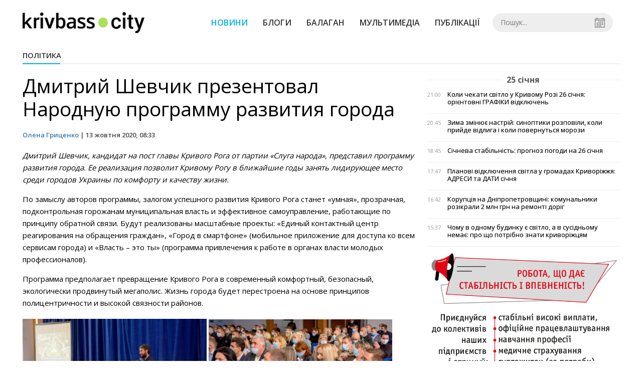

--- FILE ---
content_type: text/html; charset=UTF-8
request_url: https://krivbass.city/news/view/dmitrij-shevchik-prezentoval-narodnuyu-programmu-razvitiya-goroda
body_size: 8720
content:
<!DOCTYPE html>
<html lang="ru">
	<head>
		<meta charset="utf-8">
		<meta http-equiv="X-UA-Compatible" content="IE=edge">
		<title>Дмитрий Шевчик презентовал Народную программу развития города | KRIVBASS.CITY</title>
		<meta name="description" content="Залогом успешного развития Кривого Рога станет «умная», прозрачная, подконтрольная горожанам муниципальная власть и эффективное самоупр" />
<meta name="keywords" content="" />
<meta property="og:site_name" content="KRIVBASS.CITY" />
<meta property="og:type" content="article" />
<meta name="robots" content="index, follow" />
<meta property="og:description" content="Залогом успешного развития Кривого Рога станет «умная», прозрачная, подконтрольная горожанам муниципальная власть и эффективное самоупр" />
<meta name="twitter:description" content="Залогом успешного развития Кривого Рога станет «умная», прозрачная, подконтрольная горожанам муниципальная власть и эффективное самоупр" />
<meta itemprop="description" content="Залогом успешного развития Кривого Рога станет «умная», прозрачная, подконтрольная горожанам муниципальная власть и эффективное самоупр" />
<meta property="og:title" content="Дмитрий Шевчик презентовал Народную программу развития города" />
<meta name="twitter:title" content="Дмитрий Шевчик презентовал Народную программу развития города" />
<meta itemprop="headline" content="Дмитрий Шевчик презентовал Народную программу развития города" />
<meta property="og:image" content="https://krivbass.city/uploads/news/1200x675/9gttjshbdnbrneiroqjrli3vxdu4m4tw.JPG" />
<meta name="twitter:image:src" content="https://krivbass.city/uploads/news/1200x675/9gttjshbdnbrneiroqjrli3vxdu4m4tw.JPG" />
<meta itemprop="image" content="https://krivbass.city/uploads/news/1200x675/9gttjshbdnbrneiroqjrli3vxdu4m4tw.JPG" />
<meta property="og:url" content="https://krivbass.city/news/view/dmitrij-shevchik-prezentoval-narodnuyu-programmu-razvitiya-goroda" />
<link rel="canonical" href="https://krivbass.city/news/view/dmitrij-shevchik-prezentoval-narodnuyu-programmu-razvitiya-goroda" />
<script type="application/ld+json">[{"@context":"https:\/\/schema.org","@type":"BreadcrumbList","itemListElement":[{"@type":"ListItem","position":1,"name":"\u0413\u043e\u043b\u043e\u0432\u043d\u0430","item":"https:\/\/krivbass.city\/"},{"@type":"ListItem","position":2,"name":"\u041f\u043e\u043b\u0456\u0442\u0438\u043a\u0430","item":"https:\/\/krivbass.city\/news\/politika"},{"@type":"ListItem","position":3,"name":"\u0414\u043c\u0438\u0442\u0440\u0438\u0439 \u0428\u0435\u0432\u0447\u0438\u043a \u043f\u0440\u0435\u0437\u0435\u043d\u0442\u043e\u0432\u0430\u043b \u041d\u0430\u0440\u043e\u0434\u043d\u0443\u044e \u043f\u0440\u043e\u0433\u0440\u0430\u043c\u043c\u0443 \u0440\u0430\u0437\u0432\u0438\u0442\u0438\u044f \u0433\u043e\u0440\u043e\u0434\u0430","item":"https:\/\/krivbass.city\/news\/view\/dmitrij-shevchik-prezentoval-narodnuyu-programmu-razvitiya-goroda"}]},{"@context":"https:\/\/schema.org","@type":"NewsArticle","headline":"\u0414\u043c\u0438\u0442\u0440\u0438\u0439 \u0428\u0435\u0432\u0447\u0438\u043a \u043f\u0440\u0435\u0437\u0435\u043d\u0442\u043e\u0432\u0430\u043b \u041d\u0430\u0440\u043e\u0434\u043d\u0443\u044e \u043f\u0440\u043e\u0433\u0440\u0430\u043c\u043c\u0443 \u0440\u0430\u0437\u0432\u0438\u0442\u0438\u044f \u0433\u043e\u0440\u043e\u0434\u0430","name":"\u0414\u043c\u0438\u0442\u0440\u0438\u0439 \u0428\u0435\u0432\u0447\u0438\u043a \u043f\u0440\u0435\u0437\u0435\u043d\u0442\u043e\u0432\u0430\u043b \u041d\u0430\u0440\u043e\u0434\u043d\u0443\u044e \u043f\u0440\u043e\u0433\u0440\u0430\u043c\u043c\u0443 \u0440\u0430\u0437\u0432\u0438\u0442\u0438\u044f \u0433\u043e\u0440\u043e\u0434\u0430","datePublished":"2020-10-13 08:33:00","dateModified":"2020-10-13 08:33:00","mainEntityOfPage":{"@type":"WebPage","@id":"https:\/\/krivbass.city\/news\/view\/dmitrij-shevchik-prezentoval-narodnuyu-programmu-razvitiya-goroda"},"image":{"@type":"ImageObject","url":"https:\/\/krivbass.city\/uploads\/news\/1200x675\/9gttjshbdnbrneiroqjrli3vxdu4m4tw.JPG"},"publisher":{"@type":"Organization","name":"KRIVBASS.CITY","logo":{"@type":"ImageObject","url":"https:\/\/krivbass.city\/i\/krivbass.city.png"}},"author":{"@type":"Person","name":"\u041e\u043b\u0435\u043d\u0430 \u0413\u0440\u0438\u0446\u0435\u043d\u043a\u043e","image":"https:\/\/krivbass.city\/uploads\/authors\/500x500\/tlmgtcyruudy3x3u.jpg","url":"https:\/\/krivbass.city\/author\/olena-horka"}}]</script>
		<meta name="viewport" content="width=device-width, initial-scale=1">
		<meta property="fb:app_id" content="258446914590926" />
		
		<link rel="prefetch" href="/i/logo_p1.png" />
		<link rel="prefetch" href="/i/logo_p2.png" />
		<link rel="prefetch" href="/i/theater.png?v=1" />
		<link rel="shortcut icon" href="/favicon.ico?v=1" type="image/x-icon"/>
		<link href='https://fonts.googleapis.com/css?family=Open+Sans:400,300,600,700&subset=latin,cyrillic-ext,cyrillic' rel='stylesheet' type='text/css'>
		<link href="/css/style.min.css?v=04062025-1" rel="stylesheet">
		<link href="/feed" rel="alternate" type="application/rss+xml" title="KRIVBASS.CITY" />
			</head>
	<body>

		<div id="fb-root"></div>

				
			<header>
		<div class="header--bottom">
		<div class="container">
				<div class="row">
					<div class="col-xs-12">
						<div class="mrpl-header">
							<div class="mrpl-header__logo">
								<a href="/" title="KRIVBASS.CITY" class="header__logo">
									<span class="logo-part"><img src="/i/logo_p1.png" alt="KRIVBASS.CITY" width="147" height="42"></span>
									<span class="logo-circle-wrapper"><img src="/i/theater.png?v=1" class="logo-circle"></span>
									<span class="logo-part"><img src="/i/logo_p2.png" alt="KRIVBASS.CITY" width="69" height="42"></span>
								</a>
							</div>
							<nav class="navbar navbar-default navbar-menu mrpl-header__navbar">
								<div class="navbar-header">
									<button type="button" class="navbar-toggle collapsed" data-toggle="collapse" data-target="#header-menu" aria-expanded="false">
										<span class="sr-only">Toggle navigation</span>
										<span class="icon-bar"></span>
										<span class="icon-bar"></span>
										<span class="icon-bar"></span>
									</button>
								</div>
								<div class="collapse navbar-collapse mrpl-header__menu" id="header-menu">
									<ul class="nav navbar-nav main-menu">
										<li class="dropdown">
											<div class="mrpl_search topn-search-none">
												<div class="mrpl_search__block">
													<form method="get" action="/search" id="search-form" class="mrpl_search__form">
														<input type="text" name="search" value="" class="mrpl_search__input" placeholder="Пошук..." id="datetimepicker">
														<span class="mrpl_search__calendar" id="calendar"></span> 				
													</form>
												</div>
											</div>
										</li>
										<li class="dropdown" data-uri="/news">
											<a href="/news" title="Новини">Новини</a>
										</li>
										<li class="dropdown" data-uri="/blogs">
											<a href="/blogs" title="Блоги">Блоги </a>
										</li>
										<li class="dropdown" data-uri="/balagan">
											<a href="/news/balagan" title="Балаган">Балаган</a>
										</li>
										<li class="dropdown" data-uri="/foto-video-otchety">
											<a href="/news/foto-video-otchety" title="Мультимедіа">Мультимедіа</a>
										</li>
										<li class="dropdown" data-uri="/publikatsii">
											<a href="/news/publikatsii" title="Публікації">Публікації</a>
										</li>
									</ul>
								</div>
							</nav>
						</div>
					</div>
				</div>
				<div class="header__clear"></div>
			</div>
		</div>
	</header>

<div class="container">
	<div class="row">
		<div class="col-md-12">	
				<div class="heading heading--h4 heading-active heading--no-margin-top" id="heading" data-uri="/politika">
					<a href="/news/politika" title="Перейти до розділу Політика">Політика</a>
				</div>
		</div>	
	</div>
</div>
<div class="container">
	<div class="row">
		<div class="col-md-8">
			<div class="main-section">
				<article class="main-section-content news-view">
					<h1 class="title">Дмитрий Шевчик презентовал Народную программу развития города</h1>
					<div class="statistics">
								<a href="/authors/view/olena-horka">Олена Гриценко</a> | 
						<span>13 жовтня 2020, 08:33</span>
						
					</div>
					<div class="main_image"><img src="/uploads/news/resize/w/750x750/9gttjshbdnbrneiroqjrli3vxdu4m4tw.JPG" alt="Фото пресс-службы Дмитрия Шевчика"></div>
					<div class="original_date">2020-10-13 08:33:00</div>
					<div class="text">
						<section class="post-content js-mediator-article">
							<div class="fotorama" data-fit="contain" data-ratio="16/9" data-width="100%" data-allowfullscreen="false">
							</div>
							
<p><i><span>Дмитрий Шевчик, кандидат на пост главы Кривого Рога от партии «Слуга народа», представил программу развития города. Ее реализация позволит Кривому Рогу в ближайшие годы занять лидирующее место среди городов Украины по комфорту и качеству жизни.</span></i><span></span></p> 
<p><span>По замыслу авторов программы, залогом успешного развития Кривого Рога станет «умная», прозрачная, подконтрольная горожанам муниципальная власть и эффективное самоуправление, работающие по принципу обратной связи. Будут реализованы масштабные проекты: «Единый контактный центр реагирования на обращения граждан», «Город в смартфоне» (мобильное приложение для доступа ко всем сервисам города) и «Власть – это ты» (программа привлечения к работе в органах власти молодых профессионалов).</span></p> 
<p><span>Программа предполагает превращение Кривого Рога в современный комфортный, безопасный, экологически продвинутый мегаполис. Жизнь города будет перестроена на основе принципов полицентричности и высокой связности районов.</span></p>
<p><img src="/uploads/news/redactor/vrywl1rm7ow7psao.JPG" data-filename="/uploads/news/redactor/vrywl1rm7ow7psao.JPG" data-caption="" style="width: 367.276px; height: 245px;">&nbsp;<img src="/uploads/news/redactor/l0xsgggvqauczc4u.JPG" data-filename="/uploads/news/redactor/l0xsgggvqauczc4u.JPG" data-caption="" style="width: 365.777px; height: 244px;"></p>
<p><span style="font-style: italic; font-size: 13px;">Фото пресс-службы Дмитрия Шевчика</span></p> 
<p><span>Муниципалитет приложит все усилия к тому, чтобы все 100% экологического налога оставались в Кривом Роге. Будет установлен жесткий общественный мониторинг техногенных угроз. В Кривом Роге будет наконец-то построен мусоросжигающий завод. Муниципалитет выделит значительные средства на повышение качества питьевой воды, модернизацию канализации, очистку водоемов.</span></p> 
<p><span>В планах - реализация двух общегородских экологических проектов: по обновлению и расширению садово-парковых зон в районах Кривого Рода и посадке одного миллиона деревьев.</span></p> 
<p><span>В сфере обеспечения правопорядка планируется создать общегородской Ситуационный центр по контролю над безопасностью в городе. Будут установлено «умные» камеры видеонаблюдения. Время реагирования всех экстренных служб на вызовы уменьшится до 10 минут, независимо от района. Освещенность городских кварталов в ночное время вырастет до 100%. На основе мирового опыта будет запущена программа борьбы с наркозависимостью.</span></p> 
<p><span>Согласно Программе Дмитрия Шевчика, в Кривом Роге реализуется модель полицентричности. Жизнь в районах будет строиться по принципу пешеходной доступности всех услуг: муниципальных сервисов, торгового центра, школы, детского сада, больницы, зеленой зоны и т.д.</span></p> 
<p><span>На качественно новый уровень поднимется общественный транспорт. Север и юг Кривого Рога свяжет современная трамвайная линия. Заработает сеть скоростных автобусов. Обновится парк муниципального транспорта. Модернизируется, приобретет «человеческий вид» дорожная сеть.</span></p>
<p><img src="/uploads/news/redactor/qg7vweqvlh6ptmau.jpg" data-filename="/uploads/news/redactor/qg7vweqvlh6ptmau.jpg" data-caption="" style="width: 365.777px; height: 244px;">&nbsp;<img src="/uploads/news/redactor/z8wtjwoxagyqqlfu.jpg" data-filename="/uploads/news/redactor/z8wtjwoxagyqqlfu.jpg" data-caption="" style="width: 368.031px; height: 245.504px;"></p>
<p><span style="font-style: italic; font-size: 13px;">Фото пресс-службы Дмитрия Шевчика</span></p> 
<p><span>Разворачивание масштабного строительства в рамках полицентрической реконструкции города и модернизации транспортной инфраструктуры в ближайшие годы создаст в Кривом Роге не менее 15 тыс. рабочих мест. Новые коммунальные предприятия, согласно расчетам, потребуют около 5 тыс. новых служащих.</span></p> 
<p><span>Улучшение жилищных условий в городе (дома, дворы, инженерные сети) будет осуществляться параллельно с развитием системы ОСМД, финансирование деятельности которых планируется увеличить в десять раз. Планируется системная поддержка в развитии частного сектора.</span></p> 
<p><span>В ближайшее время, при активной поддержке городских властей, малый и средний бизнес станет мощным драйвером развития экономики Кривого Рога и все расширяющейся сферой занятости, прежде всего, молодежи. При муниципалитете будет создан активно работающий по принципу обратной связи Центр поддержки малого и среднего бизнеса. Будет создана и воплощена на практике Городская программа по развитию предпринимательства.</span></p>
<p><img src="/uploads/news/redactor/gnlvuatzrdthksi2.jpg" data-filename="/uploads/news/redactor/gnlvuatzrdthksi2.jpg" data-caption="" style="width: 366.527px; height: 244.5px;">&nbsp;<img src="/uploads/news/redactor/uh9jzfn8qq8ezf05.jpg" data-filename="/uploads/news/redactor/uh9jzfn8qq8ezf05.jpg" data-caption="" style="width: 364.578px; height: 243.645px;"></p>
<p><span style="font-style: italic; font-size: 13px;">Фото пресс-службы Дмитрия Шевчика</span></p> 
<p><span>Новая городская власть уделит особое внимание креативной экономике (в частности, развитию&nbsp;</span><span>IT</span><span>-компаний), которая по расчётам позволит создать в городе 20000 новых квалифицированных рабочих мест. Будет создан современный центр развития цифровых технологий – «KR_Tech_City». Значительным событием в экономической жизни города станет запуск Индустриального Парка «Кривбасс».</span></p> 
<p><span>В ходе реализации муниципальных программ поддержки здравоохранения («Здоровый город») и развития спорта («Спорт для каждого») Кривой Рог станет городом, который действительно заботится о людях. Во всех районах будет осуществлена реконструкция медицинских учреждений. В планах - строительство современной больницы второго уровня с инфекционным отделением. Вырастут зарплаты медицинского персонала, повышению квалификации которого власти уделят особое внимание. В районах новый импульс к развитию получит спортивно-оздоровительная инфраструктура, будет осуществлена комплексная модернизация стадиона «Металлург».</span></p> 
<p><span>Необходимый приоритет Программы Дмитрия Шевчика – качественное образование всех уровней. В ходе полицентрической реконструкции в Кривом Роге будет модернизировано по меньшей мере 50 школ и 40 детских садов. Город выделит средства на улучшение материального обеспечения работников образования, на повышение квалификации учительско-преподавательского состава. На основе международного опыта будет построен Современный Центр досуга и развития школьников.</span></p> 
<p><span>Город будет всеми средствами привлекать к работе студентов и молодых специалистов. Этому посвящен муниципальный проект «Карьерные маршруты - трудоустройства талантливой молодежи в регионе».</span></p> 
<p><span>По мысли разработчиков «Народной программы» важная задача городских властей – всемерно улучшать имидж города. На достижение этой цели направлен целый ряд проектов, среди которых проект «Индустриальный туризм». В свою очередь, планируется трансформировать Главный почтамт в культурный хаб и символ обновленного Кривого Рога, а на базе Механобрчермета создать «Арт-завод» для проведения культурных мероприятий.</span></p>
<p><img src="/uploads/news/redactor/ivx7ppvmoceeld8m.jpg" data-filename="/uploads/news/redactor/ivx7ppvmoceeld8m.jpg" data-caption="" style="width: 717.5px; height: 478.625px;"></p>
<p><span style="font-style: italic; font-size: 13px;">Фото пресс-службы Дмитрия Шевчика</span></p> 
<p><span>Дмитрий Шевчик&nbsp;</span><span>вместе с командой</span><span>&nbsp;уверены, что городу, чей бюджет – седьмой по объему в Украине, реализовать такую масштабную программу развития по плечу.&nbsp;</span></p>
<p><span>Читайте также по теме: на выборах городского головы Кривого Рога, которые запланированы на 25 октября 2020 года, лидируют действующий мэр города Юрий Вилкул и кандидат от партии "Слуга народа" Дмитрий Шевчик, сообщает &nbsp;</span><span><a href="https://www.obozrevatel.com/politics/shevchik-dogonyaet-vilkula-v-gorsovet-krivogo-roga-mogut-popast-8-partij-sotsopros.htm?fbclid=IwAR3-Vxu5uzP5Hx5EPuAtwIYaJBJ4DgtV-xljrIBOy5r5LDcS5iYXea5Cuiw" style="box-sizing: border-box; color: #337ab7; -webkit-font-smoothing: antialiased !important;">OBOZREVATEL</a></span><span>.</span><span></span></p> 
<p><span>&nbsp;</span></p>
						</section>
					</div>
				</article>		
			</div>
			<div class="" style="background-color: #f3f3f3; padding: 30px; text-align: center; margin-bottom: 30px; font-weight: 700;">
				Підпишіться на наш канал <a href="https://t.me/krivbass_city" target="_blank">Telegram</a> та отримуйте тільки найважливіші новини
			</div>
			<div class="tags">
					<a class="tags-link" href="/search?tag=кандидат" title="Дивитися все по тегу «кандидат»">кандидат</a>
					<a class="tags-link" href="/search?tag=Кривой Рог" title="Дивитися все по тегу «Кривой Рог»">Кривой Рог</a>
					<a class="tags-link" href="/search?tag=городской голова" title="Дивитися все по тегу «городской голова»">городской голова</a>
					<a class="tags-link" href="/search?tag=мэр" title="Дивитися все по тегу «мэр»">мэр</a>
					<a class="tags-link" href="/search?tag=выборы-2020" title="Дивитися все по тегу «выборы-2020»">выборы-2020</a>
			</div>
			<div class="row social-share">
				<div class="col-md-12">
					<input type="image" src="/i/fb.png" class="share-btn share rounded" data-type="fb">
					<input type="image" src="/i/tw.png" class="share-btn share rounded" data-type="tw">
					<input type="image" src="/i/in.png" class="share-btn share rounded" data-type="in">
				</div>
				<div class="col-md-12">
					<h4 class="heading heading--h4" style="margin-top: 20px;">Коментарі</h4>
					<div class="col-md-12 col-sm-12 col-xs-12 comments">
						<div class="fb-comments" data-href="https://krivbass.city/news/view/dmitrij-shevchik-prezentoval-narodnuyu-programmu-razvitiya-goroda" data-numposts="5" data-width="100%"></div>
					</div>
				</div>
			</div>
		</div>
		<div class="col-sm-12 col-md-4">
			<div id="placeFeed" data-length="30"></div>
		</div>
	</div>
	<div id="placeRelated" data-category="14" data-uri="23094"></div>			
	<div id="placePhotoVideo"></div>		
</div>
		
		<div class="container-fluid footer">
			<div class="container">
				<div class="row top-footer">
					<!--<div class="col-md-2">
						<p class="footer-title">Приложение</p>
						<ul class="footer-list">
							<li><a href="#"><i class="icon-apple"></i>iOS</a></li>
							<li><a target="_blank" href="https://play.google.com/store/apps/details?id=city.krivbass&hl=ru"><i class="icon-android"></i>Android</a></li>
						</ul>
					</div>-->
					<div class="col-md-4">
						<p class="footer-title">KRIVBASS.CITY</p>
						<ul class="footer-list">
							<li><a href="/about">Про проєкт</a></li>
							<li><a href="/contacts">Контакти</a></li>
							<li><a href="/authors">Автори проєкту</a></li>
							<li><a href="/redaktsijna-politika">Редакційна політика</a></li>
						</ul>
					</div>
					<div class="col-md-8">
						<p class="footer-title">Ми в соцмережах</p>
						<div class="col-md-6">
							<ul class="footer-list">
								<li><a href="https://www.facebook.com/krivbass.city" target="_blank" rel="nofollow"><i class="icon-fb"></i>Facebook</a></li>
								<li><a href="https://twitter.com/KRIVBASSCITY" target="_blank" rel="nofollow"><i class="icon-twitter"></i>Twitter</a></li>
								<li><a href="https://www.instagram.com/krivbass.city_news" target="_blank" rel="nofollow"><i class="icon-inst" style="background-image: url(/i/icons/instagram.svg)"></i>Instagram</a></li>
							</ul>
						</div>
						<div class="col-md-6">
							<ul class="footer-list">
								<li><a href="/feed"><i class="icon-rss"></i>RSS</a></li>
								<li><a href="https://t.me/krivbass_city" target="_blank" rel="nofollow"><i class="icon-telegram"></i>Telegram</a></li>
								<li><a href="https://www.youtube.com/channel/UCpn1l7jctOLrfUqm_jpFhbg" target="_blank" rel="nofollow"><i class="icon-inst"></i>Youtube</a></li>
							</ul>
						</div>
					</div>
				</div>
				<div class="row bottom-footer">
				<div class="col-md-12">© 2026 All rights reserved </div>
				</div>
			</div>
		</div>

		<!-- script section -->
		<script src="//ajax.googleapis.com/ajax/libs/jquery/1.11.1/jquery.min.js"></script>
		<script>window.jQuery || document.write('<script src="/js/jquery.min.js"><\/script>')</script>
		<script src="/js/modal.js"></script>
		<script src="/js/main.min.js?v=19-09-2023-1"></script>
		<script src="/js/share.js"></script><script src="/js/polyfill.js"></script><script src="/js/oraclum.js"></script><script src="/js/krivbass_follow.js"></script>
		<!-- Google tag (gtag.js) -->
		<script async src="https://www.googletagmanager.com/gtag/js?id=G-0Q1Z8XDDYB"></script>
		<script>
			window.dataLayer = window.dataLayer || [];
			function gtag(){dataLayer.push(arguments);}
			gtag('js', new Date());
			gtag('config', 'G-0Q1Z8XDDYB');
		</script>

		<!-- Facebook Pixel Code -->
		<script>
			!function(f,b,e,v,n,t,s)
			{if(f.fbq)return;n=f.fbq=function(){n.callMethod?
			n.callMethod.apply(n,arguments):n.queue.push(arguments)};
			if(!f._fbq)f._fbq=n;n.push=n;n.loaded=!0;n.version='2.0';
			n.queue=[];t=b.createElement(e);t.async=!0;
			t.src=v;s=b.getElementsByTagName(e)[0];
			s.parentNode.insertBefore(t,s)}(window, document,'script',
			'https://connect.facebook.net/en_US/fbevents.js');
			fbq('init', '701154960247089');
			fbq('track', 'PageView');
		</script>
		<noscript>
			<img height="1" width="1" style="display:none"
			src="https://www.facebook.com/tr?id=701154960247089&ev=PageView&noscript=1"/>
		</noscript>
		<!-- End Facebook Pixel Code -->

		<script>
			(function(d, s, id) {
				var js, fjs = d.getElementsByTagName(s)[0];
				if (d.getElementById(id)) return;
				js = d.createElement(s); js.id = id;
				js.src = "//connect.facebook.net/ru_RU/sdk.js#xfbml=1&version=v2.10&appId=258446914590926";
				fjs.parentNode.insertBefore(js, fjs);
			}(document, 'script', 'facebook-jssdk'));
		</script>

		<script async src="https://pagead2.googlesyndication.com/pagead/js/adsbygoogle.js?client=ca-pub-5719744680709550" crossorigin="anonymous"></script>
	<script defer src="https://static.cloudflareinsights.com/beacon.min.js/vcd15cbe7772f49c399c6a5babf22c1241717689176015" integrity="sha512-ZpsOmlRQV6y907TI0dKBHq9Md29nnaEIPlkf84rnaERnq6zvWvPUqr2ft8M1aS28oN72PdrCzSjY4U6VaAw1EQ==" data-cf-beacon='{"version":"2024.11.0","token":"817063d1f5a94718a3eb91284b101581","r":1,"server_timing":{"name":{"cfCacheStatus":true,"cfEdge":true,"cfExtPri":true,"cfL4":true,"cfOrigin":true,"cfSpeedBrain":true},"location_startswith":null}}' crossorigin="anonymous"></script>
</body>
</html>


--- FILE ---
content_type: text/html; charset=UTF-8
request_url: https://krivbass.city/news/get_feed/30
body_size: 3927
content:
<ul class="newsfeed short">
			<li class="newsfeed__item newsfeed__item--day">
				<span>25 січня</span>
			</li>
			<li class="newsfeed__item">
				
				<span class="newsfeed__item__date"> 21:00</span>
				<a href="/news/view/koli-chekati-svitlo-u-krivomu-rozi-26-sichnya-orientovni-grafiki-vidklyuchen" title="Коли чекати світло у Кривому Розі 26 січня: орієнтовні ГРАФІКИ відключень" class="newsfeed__item__title" data-category="krivoj-rog">Коли чекати світло у Кривому Розі 26 січня: орієнтовні ГРАФІКИ відключень
				<span class="newsfeed__item__icons">
					
					<span class="glyphicon glyphicon-camera" aria-hidden="true"></span>
				</span>
				</a> 	
			</li>
			<li class="newsfeed__item">
				
				<span class="newsfeed__item__date"> 20:45</span>
				<a href="/news/view/zima-zminyue-nastrij-sinoptiki-rozpovili-koli-prijde-vidliga-i-koli-povernutsya-morozi" title="Зима змінює настрій: синоптики розповіли, коли прийде відлига і коли повернуться морози" class="newsfeed__item__title" data-category="ukraina">Зима змінює настрій: синоптики розповіли, коли прийде відлига і коли повернуться морози
				<span class="newsfeed__item__icons">
					
					<span class="glyphicon glyphicon-camera" aria-hidden="true"></span>
				</span>
				</a> 	
			</li>
			<li class="newsfeed__item">
				
				<span class="newsfeed__item__date"> 18:45</span>
				<a href="/news/view/sichneva-stabilnist-prognoz-pogodi-na-26-sichnya" title="Січнева стабільність: прогноз погоди на 26 січня" class="newsfeed__item__title" data-category="krivoj-rog">Січнева стабільність: прогноз погоди на 26 січня
				<span class="newsfeed__item__icons">
					
					<span class="glyphicon glyphicon-camera" aria-hidden="true"></span>
				</span>
				</a> 	
			</li>
			<li class="newsfeed__item">
				
				<span class="newsfeed__item__date"> 17:47</span>
				<a href="/news/view/planovi-vidklyuchennya-svitla-u-gromadah-krivorizhzhya-adresi-ta-dati-sichnya" title="Планові відключення світла у громадах Криворіжжя: АДРЕСИ та ДАТИ січня" class="newsfeed__item__title" data-category="krivoj-rog">Планові відключення світла у громадах Криворіжжя: АДРЕСИ та ДАТИ січня
				<span class="newsfeed__item__icons">
					
					<span class="glyphicon glyphicon-camera" aria-hidden="true"></span>
				</span>
				</a> 	
			</li>
			<li class="newsfeed__item">
				
				<span class="newsfeed__item__date"> 16:42</span>
				<a href="/news/view/koruptsiya-na-dnipropetrovshhini-komunalniki-rozikrali-2-mln-grn-na-remonti-dorig" title="Корупція на Дніпропетровщині: комунальники розікрали 2 млн грн на ремонті доріг" class="newsfeed__item__title" data-category="oblast">Корупція на Дніпропетровщині: комунальники розікрали 2 млн грн на ремонті доріг
				<span class="newsfeed__item__icons">
					
					<span class="glyphicon glyphicon-camera" aria-hidden="true"></span>
				</span>
				</a> 	
			</li>
			<li class="newsfeed__item">
				
				<span class="newsfeed__item__date"> 15:37</span>
				<a href="/news/view/chomu-v-odnomu-budinku-e-svitlo-a-v-susidnomu-nemae-pro-shho-potribno-znati-krivorizhtsyam" title="Чому в одному будинку є світло, а в сусідньому немає: про що потрібно знати криворіжцям" class="newsfeed__item__title" data-category="shirokovskie-vesti">Чому в одному будинку є світло, а в сусідньому немає: про що потрібно знати криворіжцям
				<span class="newsfeed__item__icons">
					
					<span class="glyphicon glyphicon-camera" aria-hidden="true"></span>
				</span>
				</a> 	
			</li>
				<li class="text-center" style="padding-bottom:15px">
					<a href="https://metinvest.work" title="Робота в Метінвест">
						<img src="/i/banners/rabota-mart1.png" width="100%" style="aspect-ratio: 6/5;" aria-hidden="true" alt="Робота в Метінвест">
					</a>
				</li>
			<li class="newsfeed__item">
				
				<span class="newsfeed__item__date"> 13:33</span>
				<a href="/news/view/profesiya-ne-mae-stati-zhinok-krivogo-rogu-zaproshuyut-na-kursi-vodijok-trolejbusa" title="Професія не має статі: жінок Кривого Рогу запрошують на курси водійок тролейбуса" class="newsfeed__item__title" data-category="krivoj-rog">Професія не має статі: жінок Кривого Рогу запрошують на курси водійок тролейбуса
				<span class="newsfeed__item__icons">
					
					<span class="glyphicon glyphicon-camera" aria-hidden="true"></span>
				</span>
				</a> 	
			</li>
			<li class="newsfeed__item">
				
				<span class="newsfeed__item__date"> 12:38</span>
				<a href="/news/view/dodatkovi-20-tisyach-shhomisyatsya-v-ukraini-pidtrimali-pratsivnikiv-yaki-vidnovlyuyut-energosistemu" title="Додаткові 20 тисяч щомісяця: в Україні підтримали працівників, які відновлюють енергосистему" class="newsfeed__item__title" data-category="politika">Додаткові 20 тисяч щомісяця: в Україні підтримали працівників, які відновлюють енергосистему
				<span class="newsfeed__item__icons">
					
					<span class="glyphicon glyphicon-camera" aria-hidden="true"></span>
				</span>
				</a> 	
			</li>
			<li class="newsfeed__item">
				
				<span class="newsfeed__item__date"> 11:25</span>
				<a href="/news/view/pitna-voda-na-krivorizhzhi-fahivtsi-viyavili-vidhilennya-vid-normativiv" title="Питна вода на Криворіжжі: фахівці виявили відхилення від нормативів" class="newsfeed__item__title" data-category="krivoj-rog">Питна вода на Криворіжжі: фахівці виявили відхилення від нормативів
				<span class="newsfeed__item__icons">
					
					<span class="glyphicon glyphicon-camera" aria-hidden="true"></span>
				</span>
				</a> 	
			</li>
			<li class="newsfeed__item">
				
				<span class="newsfeed__item__date"> 10:41</span>
				<a href="/news/view/bez-cherg-i-paperiv-krivorizhtsi-zmozhut-pratsevlashtuvatisya-cherez-diyu-ta-tsnap" title="Без черг і паперів: криворіжці зможуть працевлаштуватися через Дію та ЦНАП" class="newsfeed__item__title" data-category="politika">Без черг і паперів: криворіжці зможуть працевлаштуватися через Дію та ЦНАП
				<span class="newsfeed__item__icons">
					
					<span class="glyphicon glyphicon-camera" aria-hidden="true"></span>
				</span>
				</a> 	
			</li>
			<li class="newsfeed__item">
				
				<span class="newsfeed__item__date"> 09:36</span>
				<a href="/news/view/girka-zvistka-z-frontu-na-donechchini-zaginuv-krivorizkij-zahisnik-vasil-androshhuk" title="Гірка звістка з фронту: на Донеччині загинув криворізький Захисник Василь Андрощук" class="newsfeed__item__title" data-category="krivoj-rog">Гірка звістка з фронту: на Донеччині загинув криворізький Захисник Василь Андрощук
				<span class="newsfeed__item__icons">
					
					<span class="glyphicon glyphicon-camera" aria-hidden="true"></span>
				</span>
				</a> 	
			</li>
			<li class="newsfeed__item">
				
				<span class="newsfeed__item__date"> 08:30</span>
				<a href="/news/view/rosiyani-prodovzhuyut-gatiti-po-dnipropetrovshhini-poshkodzheni-budinki-sporudi-ta-elektromerezhi" title="Росіяни продовжують гатити по Дніпропетровщині: пошкоджені будинки, споруди та електромережі" class="newsfeed__item__title" data-category="oblast">Росіяни продовжують гатити по Дніпропетровщині: пошкоджені будинки, споруди та електромережі
				<span class="newsfeed__item__icons">
					
					<span class="glyphicon glyphicon-camera" aria-hidden="true"></span>
				</span>
				</a> 	
			</li>
			<li class="newsfeed__item">
				
				<span class="newsfeed__item__date"> 07:45</span>
				<a href="/news/view/ne-panikujte-televizor-pokazue-sinim-vipravimo-za-kilka-hvilin" title="Не панікуйте! Телевізор показує синім — виправимо за кілька хвилин" class="newsfeed__item__title" data-category="balagan">Не панікуйте! Телевізор показує синім — виправимо за кілька хвилин
				<span class="newsfeed__item__icons">
					
					<span class="glyphicon glyphicon-camera" aria-hidden="true"></span>
				</span>
				</a> 	
			</li>
			<li class="newsfeed__item newsfeed__item--day">
				<span>24 січня</span>
			</li>
			<li class="newsfeed__item">
				
				<span class="newsfeed__item__date"> 20:30</span>
				<a href="/news/view/vidklyuchennya-svitla-u-krivomu-rozi-25-sichnya-yakih-grafikiv-vid-dtek-varto-chekati" title="Відключення світла у Кривому Розі 25 січня: яких ГРАФІКІВ від ДТЕК варто чекати" class="newsfeed__item__title" data-category="krivoj-rog">Відключення світла у Кривому Розі 25 січня: яких ГРАФІКІВ від ДТЕК варто чекати
				<span class="newsfeed__item__icons">
					
					<span class="glyphicon glyphicon-camera" aria-hidden="true"></span>
				</span>
				</a> 	
			</li>
			<li class="newsfeed__item">
				
				<span class="newsfeed__item__date"> 19:25</span>
				<a href="/news/view/tetyanin-den-pogoda-u-krivomu-rozi-na-25-sichnya" title="Морозна неділя: прогноз погоди на 25 січня" class="newsfeed__item__title" data-category="">Морозна неділя: прогноз погоди на 25 січня
				<span class="newsfeed__item__icons">
					
					<span class="glyphicon glyphicon-camera" aria-hidden="true"></span>
				</span>
				</a> 	
			</li>
			<li class="newsfeed__item">
				
				<span class="newsfeed__item__date"> 18:28</span>
				<a href="/news/view/sekret-parfyuma-miss-dior-kim-bula-zhinka-na-chest-yakoi-nazvali-aromat" title="Секрет парфюма Miss Dior: ким була жінка, на честь якої назвали аромат" class="newsfeed__item__title" data-category="shirokovskie-vesti">Секрет парфюма Miss Dior: ким була жінка, на честь якої назвали аромат
				<span class="newsfeed__item__icons">
					
					<span class="glyphicon glyphicon-camera" aria-hidden="true"></span>
				</span>
				</a> 	
			</li>
			<li class="newsfeed__item">
				
				<span class="newsfeed__item__date"> 17:25</span>
				<a href="/news/view/z-vashogo-rahunku-znimayut-koshti-krivorizhtsiv-poperedzhayut-pro-telefonnih-shahraiv" title="«З вашого рахунку знімають кошти»: криворіжців попереджають про телефонних шахраїв" class="newsfeed__item__title" data-category="shirokovskie-vesti">«З вашого рахунку знімають кошти»: криворіжців попереджають про телефонних шахраїв
				<span class="newsfeed__item__icons">
					
					<span class="glyphicon glyphicon-camera" aria-hidden="true"></span>
				</span>
				</a> 	
			</li>
			<li class="newsfeed__item">
				
				<span class="newsfeed__item__date"> 16:16</span>
				<a href="/news/view/krivorizhtsi-obureni-vidklyuchennyami-chi-spravdi-kogos-vimikayut-chastishe" title="Криворіжці обурені відключеннями світла: чи справді когось вимикають частіше" class="newsfeed__item__title" data-category="shirokovskie-vesti">Криворіжці обурені відключеннями світла: чи справді когось вимикають частіше
				<span class="newsfeed__item__icons">
					
					<span class="glyphicon glyphicon-camera" aria-hidden="true"></span>
				</span>
				</a> 	
			</li>
			<li class="newsfeed__item">
				
				<span class="newsfeed__item__date"> 15:16</span>
				<a href="/news/view/holod-yak-zbroya-yak-udari-po-energosistemi-pidrivayut-zdorovya-miljoniv-ukraintsiv" title="Холод як зброя: як удари по енергосистемі підривають здоров’я мільйонів українців" class="newsfeed__item__title" data-category="publikatsii">Холод як зброя: як удари по енергосистемі підривають здоров’я мільйонів українців
				<span class="newsfeed__item__icons">
					
					<span class="glyphicon glyphicon-camera" aria-hidden="true"></span>
				</span>
				</a> 	
			</li>
			<li class="newsfeed__item">
				
				<span class="newsfeed__item__date"> 14:45</span>
				<a href="/news/view/yak-utepliti-garazh-vzimku-efektivni-rishennya-dlya-tepla-ta-zahistu-avto" title="Як утеплити гараж взимку: ефективні рішення для тепла та захисту авто" class="newsfeed__item__title" data-category="shirokovskie-vesti">Як утеплити гараж взимку: ефективні рішення для тепла та захисту авто
				<span class="newsfeed__item__icons">
					
					<span class="glyphicon glyphicon-camera" aria-hidden="true"></span>
				</span>
				</a> 	
			</li>
			<li class="newsfeed__item">
				
				<span class="newsfeed__item__date"> 13:39</span>
				<a href="/news/view/do-86-tisyach-griven-na-sotsialni-proekti-yak-krivorizkim-volonteram-vzyati-uchast-u-konkursi-minigrantiv" title="До 86 тисяч гривень на  соціальні проєкти: як криворізьким волонтерам взяти участь у конкурсі мінігрантів" class="newsfeed__item__title" data-category="oblast">До 86 тисяч гривень на  соціальні проєкти: як криворізьким волонтерам взяти участь у конкурсі мінігрантів
				<span class="newsfeed__item__icons">
					
					<span class="glyphicon glyphicon-camera" aria-hidden="true"></span>
				</span>
				</a> 	
			</li>
			<li class="newsfeed__item">
				
				<span class="newsfeed__item__date"> 12:55</span>
				<a href="/news/view/teplo-bez-pereboiv-u-krivorizkij-likarni-zapustili-suchasnu-kotelnyu-1" title="Тепло без перебоїв: у криворізькій лікарні запустили сучасну котельню" class="newsfeed__item__title" data-category="krivoj-rog">Тепло без перебоїв: у криворізькій лікарні запустили сучасну котельню
				<span class="newsfeed__item__icons">
					
					<span class="glyphicon glyphicon-camera" aria-hidden="true"></span>
				</span>
				</a> 	
			</li>
			<li class="newsfeed__item">
				
				<span class="newsfeed__item__date"> 11:37</span>
				<a href="/news/view/tsinuemo-i-pishaemos-u-krivomu-rozi-na-obednanomu-gzk-metinvestu-privitali-najstarshih-pensioneriv" title="Цінуємо і пишаємось: у Кривому Розі на об’єднаному ГЗК Метінвесту привітали найстарших пенсіонерів" class="newsfeed__item__title" data-category="krivoj-rog">Цінуємо і пишаємось: у Кривому Розі на об’єднаному ГЗК Метінвесту привітали найстарших пенсіонерів
				<span class="newsfeed__item__icons">
					
					<span class="glyphicon glyphicon-camera" aria-hidden="true"></span>
				</span>
				</a> 	
			</li>
			<li class="newsfeed__item">
				
				<span class="newsfeed__item__date"> 10:43</span>
				<a href="/news/view/blekauti-ne-zupinyat-biznes-nova-dopomoga-dlya-pidpriemtsiv-vid-uryadu" title="Блекаути не зупинять бізнес: нова допомога для підприємців від уряду" class="newsfeed__item__title" data-category="ukraina">Блекаути не зупинять бізнес: нова допомога для підприємців від уряду
				<span class="newsfeed__item__icons">
					
					<span class="glyphicon glyphicon-camera" aria-hidden="true"></span>
				</span>
				</a> 	
			</li>
			<li class="newsfeed__item">
				
				<span class="newsfeed__item__date"> 09:34</span>
				<a href="/news/view/pid-zagrozoyu-povtornih-atak-energetiki-dnipropetrovshhini-povertayut-svitlo" title="Під загрозою повторних атак енергетики Дніпропетровщини повертають світло" class="newsfeed__item__title" data-category="oblast">Під загрозою повторних атак енергетики Дніпропетровщини повертають світло
				<span class="newsfeed__item__icons">
					
					<span class="glyphicon glyphicon-camera" aria-hidden="true"></span>
				</span>
				</a> 	
			</li>
			<li class="newsfeed__item">
				
				<span class="newsfeed__item__date"> 08:30</span>
				<a href="/news/view/obstrili-bez-zupinu-rosiyani-tsilili-po-nikopolshhini-vsyu-nich" title="Обстріли без зупину: росіяни цілили по Нікопольщині всю ніч" class="newsfeed__item__title" data-category="oblast">Обстріли без зупину: росіяни цілили по Нікопольщині всю ніч
				<span class="newsfeed__item__icons">
					
					<span class="glyphicon glyphicon-camera" aria-hidden="true"></span>
				</span>
				</a> 	
			</li>
			<li class="newsfeed__item">
				
				<span class="newsfeed__item__date"> 07:45</span>
				<a href="/news/view/24-sichnya-den-zovnishnoi-rozvidki-ukraini-shho-varto-znati" title="24 січня — День зовнішньої розвідки України: що варто знати" class="newsfeed__item__title" data-category="balagan">24 січня — День зовнішньої розвідки України: що варто знати
				<span class="newsfeed__item__icons">
					
					<span class="glyphicon glyphicon-camera" aria-hidden="true"></span>
				</span>
				</a> 	
			</li>
			<li class="newsfeed__item newsfeed__item--day">
				<span>23 січня</span>
			</li>
			<li class="newsfeed__item">
				
				<span class="newsfeed__item__date"> 21:15</span>
				<a href="/news/view/zima-zdae-pozitsii-koli-v-ukraini-prijde-vidliga" title="Зима здає позиції: коли в Україні прийде відлига" class="newsfeed__item__title" data-category="ukraina">Зима здає позиції: коли в Україні прийде відлига
				<span class="newsfeed__item__icons">
					
					<span class="glyphicon glyphicon-camera" aria-hidden="true"></span>
				</span>
				</a> 	
			</li>
			<li class="newsfeed__item">
				
				<span class="newsfeed__item__date"> 20:45</span>
				<a href="/news/view/grafiki-vidklyuchen-dlya-krivogo-rogu-24-sichnya-chi-pokrashhitsya-situatsiya-zi-svitlo-u-misti" title="Графіки відключень для Кривого Рогу 24 січня: чи покращиться ситуація зі світло у місті" class="newsfeed__item__title" data-category="krivoj-rog">Графіки відключень для Кривого Рогу 24 січня: чи покращиться ситуація зі світло у місті
				<span class="newsfeed__item__icons">
					
					<span class="glyphicon glyphicon-camera" aria-hidden="true"></span>
				</span>
				</a> 	
			</li>
			<li class="newsfeed__item">
				
				<span class="newsfeed__item__date"> 20:00</span>
				<a href="/news/view/nadzvichajna-situatsiya-v-energetitsi-yak-krivorizhtsyam-pidgotuvatisya-do-forsminusmazhoriv" title="Надзвичайна ситуація в енергетиці: як криворіжцям підготуватися до форс-мажорів" class="newsfeed__item__title" data-category="shirokovskie-vesti">Надзвичайна ситуація в енергетиці: як криворіжцям підготуватися до форс-мажорів
				<span class="newsfeed__item__icons">
					
					<span class="glyphicon glyphicon-camera" aria-hidden="true"></span>
				</span>
				</a> 	
			</li>
</ul>
<div class="text-center newsfeed__btn__wrap"><a href="/news" class="btn newsfeed__btn" title="Подивитися всі новини">Всі новини</a></div>


--- FILE ---
content_type: text/html; charset=utf-8
request_url: https://www.google.com/recaptcha/api2/aframe
body_size: 267
content:
<!DOCTYPE HTML><html><head><meta http-equiv="content-type" content="text/html; charset=UTF-8"></head><body><script nonce="RP0RsNKoTl1xUPntZmm4jw">/** Anti-fraud and anti-abuse applications only. See google.com/recaptcha */ try{var clients={'sodar':'https://pagead2.googlesyndication.com/pagead/sodar?'};window.addEventListener("message",function(a){try{if(a.source===window.parent){var b=JSON.parse(a.data);var c=clients[b['id']];if(c){var d=document.createElement('img');d.src=c+b['params']+'&rc='+(localStorage.getItem("rc::a")?sessionStorage.getItem("rc::b"):"");window.document.body.appendChild(d);sessionStorage.setItem("rc::e",parseInt(sessionStorage.getItem("rc::e")||0)+1);localStorage.setItem("rc::h",'1769389138391');}}}catch(b){}});window.parent.postMessage("_grecaptcha_ready", "*");}catch(b){}</script></body></html>